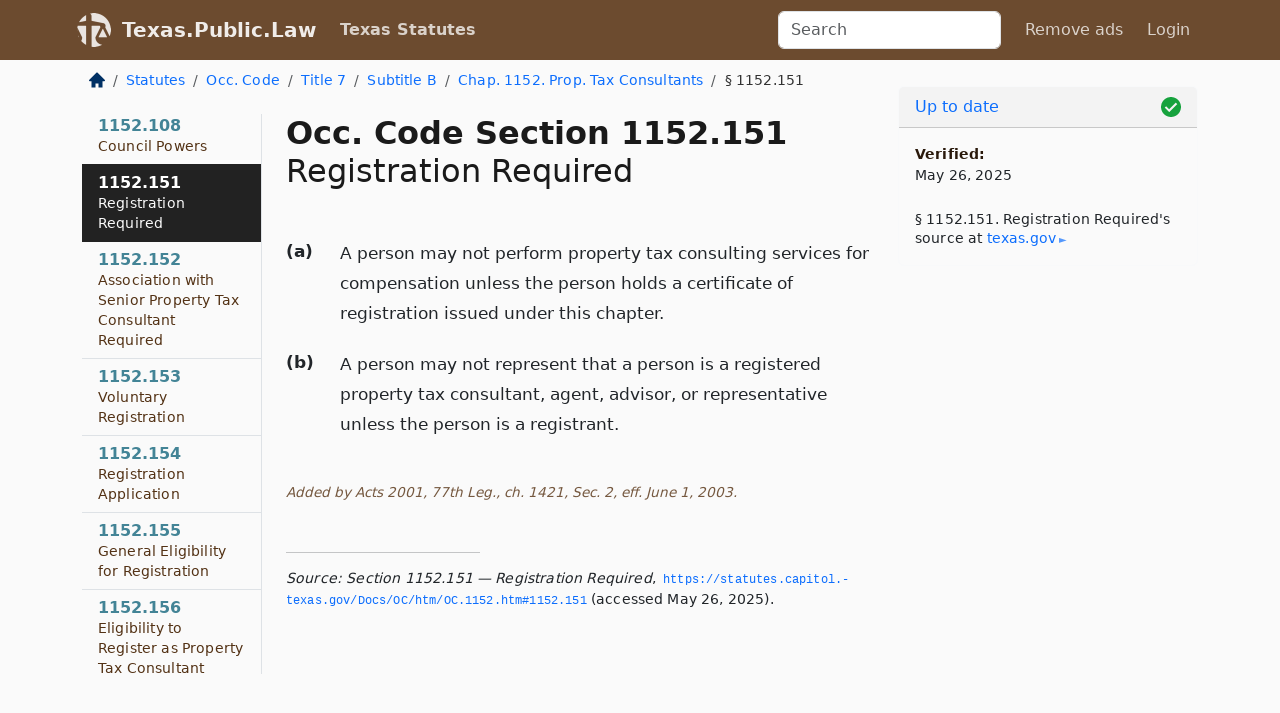

--- FILE ---
content_type: text/html; charset=utf-8
request_url: https://texas.public.law/statutes/tex._occ._code_section_1152.151
body_size: 6059
content:
<!DOCTYPE html>
<html lang='en'>
<head>
<meta charset='utf-8'>
<meta content='width=device-width, initial-scale=1, shrink-to-fit=no' name='viewport'>
<meta content='ie=edge' http-equiv='x-ua-compatible'>
  <!-- Google tag (gtag.js) -->
  <script async src="https://www.googletagmanager.com/gtag/js?id=G-H4FE23NSBJ" crossorigin="anonymous"></script>
  <script>
    window.dataLayer = window.dataLayer || [];
    function gtag(){dataLayer.push(arguments);}
    gtag('js', new Date());

    gtag('config', 'G-H4FE23NSBJ');
  </script>

<!-- Metadata -->
<title>Texas Occupations Code Section 1152.151 – Registration Required</title>
<meta content='A person may not perform property tax consulting services for compensation unless the person holds a certificate of registration issued under this…' name='description'>

<link rel="canonical" href="https://texas.public.law/statutes/tex._occ._code_section_1152.151">

    <!-- Twitter Meta Tags -->
    <meta name="twitter:card"        content="summary">
    <meta name="twitter:site"        content="@law_is_code">
    <meta name="twitter:title"       content="Texas Occupations Code Section 1152.151 – Registration Required">
    <meta name="twitter:description" content="A person may not perform property tax consulting services for compensation unless the person holds a certificate of registration issued under this…">

    <!-- Facebook Meta Tags -->
    <meta property="og:type"         content="article">
    <meta property="og:url"          content="https://texas.public.law/statutes/tex._occ._code_section_1152.151">
    <meta property="og:title"        content="Texas Occupations Code Section 1152.151 – Registration Required">
    <meta property="og:determiner"   content="the">
    <meta property="og:description"  content="A person may not perform property tax consulting services for compensation unless the person holds a certificate of registration issued under this…">

    <meta property="article:author"  content="Tex. Legislature">

    <meta property="article:section" content="Occupations Code">

    <!-- Apple Meta Tags -->
    <meta property="og:site_name"     content="Texas.Public.Law">

    <!-- LinkedIn Meta Tags -->
    <meta property="og:title"        content="Texas Occupations Code Section 1152.151 – Registration Required" name="title">

        <!-- Jurisdiction Icon -->

        <meta name="twitter:image"       content="https://texas.public.law/assets/jurisdiction/texas-c954d87af14b523b19b292236af483242aa1ca9007e0b96080fd9afcd3928858.png">
        <meta name="twitter:image:alt"   content="Texas icon">
        
        <link rel="apple-touch-icon"     href="https://texas.public.law/assets/jurisdiction/256x256/texas-178e7f7dd689fa81d78879372c59764dd65e7a08331c87f39f8232d2a004a913.png" sizes="256x256" >
        <meta property="og:image"        content="https://texas.public.law/assets/jurisdiction/256x256/texas-178e7f7dd689fa81d78879372c59764dd65e7a08331c87f39f8232d2a004a913.png">
        <meta property="og:image:type"   content="image/png">
        <meta property="og:image:width"  content="256">
        <meta property="og:image:height" content="256">
        <meta property="og:image:alt"    content="Texas icon">

<!-- CSS -->
<link rel="stylesheet" href="/assets/themes/texas-35119bae87c4848c7701319858ce77eecfe83ef8c5ef7cb5a90fc343078a3972.css">
<!-- Favicons -->
<!-- Platform-independent .ico -->
<link rel="icon" type="image/x-icon" href="/assets/favicon/favicon-1971bb419bcff8b826acfc6d31b7bcdaa84e2b889fb346f139d81d504e21301c.ico">
<!-- Generic Favicon -->
<link rel="icon" type="image/png" href="/assets/favicon/favicon-196x196-1a89cdc4f55cce907983623a3705b278153a4a7c3f4e937224c2f68263cdf079.png" sizes="196x196">
<!-- Apple -->
<link rel="icon" type="image/png" href="/assets/favicon/apple-touch-icon-152x152-34df06b5e2e93efe4b77219bb2f7c625e82b95f0bdadc5b066ec667d56fd329d.png" sizes="196x196">
<!-- Microsoft favicons -->
<meta content='#FFFFFF' name='msapplication-TileColor'>
<meta content='https://california.public.law/assets/favicon/mstile-144x144-1ff51a60a42438151b0aa8d2b8ecdaa867d9af9ede744983626c8263eb9051c5.png' name='msapplication-TileImage'>
<meta content='https://california.public.law/assets/favicon/mstile-310x150-ae54f5e235f629e5bbc1b3787980a0a0c790ccaaf7e6153f46e35480b9460a78.png' name='msapplication-wide310x150logo'>
<meta content='https://california.public.law/assets/favicon/mstile-310x310-c954d87af14b523b19b292236af483242aa1ca9007e0b96080fd9afcd3928858.png' name='msapplication-square310x310logo'>

<!-- Structured Data -->


  <script type="text/javascript" 
          async="async" 
          data-noptimize="1" 
          data-cfasync="false" 
          src="//scripts.pubnation.com/tags/94287298-70cd-4370-b788-e4f2e9fa8c06.js">
  </script>

</head>



<body data-environment="production" data-parent-path="/statutes/tex._occ._code_title_7_subtitle_b_chapter_1152" data-revision-ruby="2.2.29" data-revision-ts="2.1.14" data-sentry-dsn-javascript="https://bab07efcc3f7485259f5baf1f2b14d4b@o118555.ingest.us.sentry.io/4509024199901184" data-statute-number="1152.151">

<!-- Logo and Navbar -->
<nav class='navbar navbar-expand-lg navbar-dark d-print-none' id='top-navbar'>
<div class='container'>
<a class='navbar-brand' href='https://texas.public.law'>
<img alt="Public.Law logo" height="34" width="34" src="/assets/logo/logo-white-on-transparent-68px-8727330fcdef91e245320acd7eb218bf7c3fc280a9ac48873293e89c65f1557a.png">
</a>
<a class='navbar-brand' href='https://texas.public.law'>
Texas.Public.Law
</a>
<button aria-controls='navbarSupportedContent' aria-expanded='false' aria-label='Toggle navigation' class='navbar-toggler' data-bs-target='#navbarSupportedContent' data-bs-toggle='collapse' type='button'>
<span class='navbar-toggler-icon'></span>
</button>
<div class='collapse navbar-collapse' id='navbarSupportedContent'>
<ul class='navbar-nav me-auto'>
<li class='nav-item active'>
<a class='nav-link' href='/statutes'>Texas Statutes</a>
</li>
<!-- Hack to add the ORCP if this is the Oregon site -->
</ul>
<!-- Small search form -->
<form class="form-inline my-2 my-lg-0 me-2" action="/search" accept-charset="UTF-8" method="get"><input type="search" name="term" id="term" value="" class="form-control mr-sm-2" placeholder="Search" aria-label="Search">
</form>
<ul class='navbar-nav me-right'>
<li class="nav-item rounded ms-1 me-1"><a class="nav-link rounded ms-1 me-1" href="https://www.public.law/pricing">Remove ads</a></li>
<li class="nav-item"><a class="nav-link" href="/users/sign_in">Login</a></li>
</ul>
</div>
</div>
</nav>

<div class='container'>
<div class='row'>
<div class='col-sm-10 col-print-12'>
<div class='d-print-none mb-4'>
  <script type="application/ld+json">
{"@context":"https://schema.org","@type":"BreadcrumbList","itemListElement":[{"@type":"ListItem","position":1,"item":"https://texas.public.law/","name":"\u003cimg alt=\"Home\" height=\"16\" width=\"16\" src=\"/assets/home-bdfd622f0da71bdae5658d6657246217fd7f910da9dce4be94da15f81e831120.svg\"\u003e"},{"@type":"ListItem","position":2,"item":"https://texas.public.law/statutes","name":"Statutes"},{"@type":"ListItem","position":3,"item":"https://texas.public.law/statutes/tex._occ._code","name":"Occ. Code"},{"@type":"ListItem","position":4,"item":"https://texas.public.law/statutes/tex._occ._code_title_7","name":"Title 7"},{"@type":"ListItem","position":5,"item":"https://texas.public.law/statutes/tex._occ._code_title_7_subtitle_b","name":"Subtitle B"},{"@type":"ListItem","position":6,"item":"https://texas.public.law/statutes/tex._occ._code_title_7_subtitle_b_chapter_1152","name":"Chap. 1152. Prop. Tax Consultants"},{"@type":"ListItem","position":7,"item":"https://texas.public.law/statutes/tex._occ._code_section_1152.151","name":"§ 1152.151"}]}
</script>

<nav aria-label="breadcrumb">
  <ol class="breadcrumb">
      <li class="breadcrumb-item">
        <a href="https://texas.public.law/"><img alt="Home" height="16" width="16" src="/assets/home-bdfd622f0da71bdae5658d6657246217fd7f910da9dce4be94da15f81e831120.svg"></a>
      </li>
      <li class="breadcrumb-item">
        <a href="https://texas.public.law/statutes">Statutes</a>
      </li>
      <li class="breadcrumb-item">
        <a href="https://texas.public.law/statutes/tex._occ._code">Occ. Code</a>
      </li>
      <li class="breadcrumb-item">
        <a href="https://texas.public.law/statutes/tex._occ._code_title_7">Title 7</a>
      </li>
      <li class="breadcrumb-item">
        <a href="https://texas.public.law/statutes/tex._occ._code_title_7_subtitle_b">Subtitle B</a>
      </li>
      <li class="breadcrumb-item">
        <a href="https://texas.public.law/statutes/tex._occ._code_title_7_subtitle_b_chapter_1152">Chap. 1152. Prop. Tax Consultants</a>
      </li>
    
      <li class="breadcrumb-item active" aria-current="page">
        § 1152.151
      </li>
  </ol>
</nav> 

</div>


<div class='row'>
<div class='col-sm order-last'>
<article>
<div id='leaf-page-title'>
<h1 id='number_and_name'>
<span class='meta-name-and-number'>
<span class='d-none d-print-inline'>
Tex.
</span>
Occ. Code Section 1152.151
</span>
<br>
<span id='name'>
Registration Required
</span>
</h1>
</div>

<hr class='d-none d-print-block top'>
<div id='leaf-statute-body'>
<section class="level-0 non-meta outline"><h2>(a)</h2> A person may not perform property tax consulting services for compensation unless the person holds a certificate of registration issued under this chapter.</section>
<section class="level-0 non-meta outline"><h2>(b)</h2> A person may not represent that a person is a registered property tax consultant, agent, advisor, or representative unless the person is a registrant.</section>
<section class="meta non-outline">Added by Acts 2001, 77th Leg., ch. 1421, Sec. 2, eff. June 1, 2003.</section>


<div class='d-print-none mt-5'>
<hr style='width: 33%; margin-left: 0;'>
<p class='small' style='line-height: 1.4em; letter-spacing: 0.01rem;'>
<cite>
<i>Source:</i>
<i>Section 1152.151 — Registration Required</i>,<code> <a id="footer-source-link" rel="nofollow" href="https://statutes.capitol.texas.gov/Docs/OC/htm/OC.1152.htm#1152.151">https://statutes.&shy;capitol.&shy;texas.&shy;gov/Docs/OC/htm/OC.&shy;1152.&shy;htm#1152.&shy;151</a></code> (accessed May 26, 2025).
</cite>
</p>
</div>

</div>
</article>
</div>
<div class='col-sm-3 order-first d-none d-md-block d-print-none'>
<main class='sticky-top'>
<div class='d-flex flex-column align-items-stretch'>
<div class='list-group list-group-flush scrollarea border-end' id='sibling-nav'>
<a class='list-group-item list-group-item-action' href='tex._occ._code_section_1152.001' id='n1152.001'>1152.001<br><span class='name'>Definitions</span></a>
<a class='list-group-item list-group-item-action' href='tex._occ._code_section_1152.002' id='n1152.002'>1152.002<br><span class='name'>Exemptions from Registration</span></a>
<a class='list-group-item list-group-item-action' href='tex._occ._code_section_1152.051' id='n1152.051'>1152.051<br><span class='name'>Standards of Conduct for Registrants</span></a>
<a class='list-group-item list-group-item-action' href='tex._occ._code_section_1152.052' id='n1152.052'>1152.052<br><span class='name'>Money Received by Department</span></a>
<a class='list-group-item list-group-item-action' href='tex._occ._code_section_1152.101' id='n1152.101'>1152.101<br><span class='name'>Definition</span></a>
<a class='list-group-item list-group-item-action' href='tex._occ._code_section_1152.102' id='n1152.102'>1152.102<br><span class='name'>Council Membership</span></a>
<a class='list-group-item list-group-item-action' href='tex._occ._code_section_1152.103' id='n1152.103'>1152.103<br><span class='name'>Membership Restrictions</span></a>
<a class='list-group-item list-group-item-action' href='tex._occ._code_section_1152.104' id='n1152.104'>1152.104<br><span class='name'>Terms</span></a>
<a class='list-group-item list-group-item-action' href='tex._occ._code_section_1152.105' id='n1152.105'>1152.105<br><span class='name'>Presiding Officer</span></a>
<a class='list-group-item list-group-item-action' href='tex._occ._code_section_1152.106' id='n1152.106'>1152.106<br><span class='name'>Vote Required for Action</span></a>
<a class='list-group-item list-group-item-action' href='tex._occ._code_section_1152.107' id='n1152.107'>1152.107<br><span class='name'>Compensation</span></a>
<a class='list-group-item list-group-item-action' href='tex._occ._code_section_1152.108' id='n1152.108'>1152.108<br><span class='name'>Council Powers</span></a>
<a class='list-group-item list-group-item-action' href='tex._occ._code_section_1152.151' id='n1152.151'>1152.151<br><span class='name'>Registration Required</span></a>
<a class='list-group-item list-group-item-action' href='tex._occ._code_section_1152.152' id='n1152.152'>1152.152<br><span class='name'>Association with Senior Property Tax Consultant Required</span></a>
<a class='list-group-item list-group-item-action' href='tex._occ._code_section_1152.153' id='n1152.153'>1152.153<br><span class='name'>Voluntary Registration</span></a>
<a class='list-group-item list-group-item-action' href='tex._occ._code_section_1152.154' id='n1152.154'>1152.154<br><span class='name'>Registration Application</span></a>
<a class='list-group-item list-group-item-action' href='tex._occ._code_section_1152.155' id='n1152.155'>1152.155<br><span class='name'>General Eligibility for Registration</span></a>
<a class='list-group-item list-group-item-action' href='tex._occ._code_section_1152.156' id='n1152.156'>1152.156<br><span class='name'>Eligibility to Register as Property Tax Consultant</span></a>
<a class='list-group-item list-group-item-action' href='tex._occ._code_section_1152.157' id='n1152.157'>1152.157<br><span class='name'>Eligibility to Register as Senior Property Tax Consultant</span></a>
<a class='list-group-item list-group-item-action' href='tex._occ._code_section_1152.158' id='n1152.158'>1152.158<br><span class='name'>Registration of Certain Real Estate Brokers</span></a>
<a class='list-group-item list-group-item-action' href='tex._occ._code_section_1152.159' id='n1152.159'>1152.159<br><span class='name'>Credits for Senior Property Tax Consultant Applicants</span></a>
<a class='list-group-item list-group-item-action' href='tex._occ._code_section_1152.160' id='n1152.160'>1152.160<br><span class='name'>Registration Examinations</span></a>
<a class='list-group-item list-group-item-action' href='tex._occ._code_section_1152.162' id='n1152.162'>1152.162<br><span class='name'>Issuance of Certificate of Registration</span></a>
<a class='list-group-item list-group-item-action' href='tex._occ._code_section_1152.201' id='n1152.201'>1152.201<br><span class='name'>Term of Certificate of Registration</span></a>
<a class='list-group-item list-group-item-action' href='tex._occ._code_section_1152.202' id='n1152.202'>1152.202<br><span class='name'>Procedure for Renewal</span></a>
<a class='list-group-item list-group-item-action' href='tex._occ._code_section_1152.204' id='n1152.204'>1152.204<br><span class='name'>Recognition of Educational Programs and Courses</span></a>
<a class='list-group-item list-group-item-action' href='tex._occ._code_section_1152.231' id='n1152.231'>1152.231<br><span class='name'>General Prohibited Acts</span></a>
<a class='list-group-item list-group-item-action' href='tex._occ._code_section_1152.232' id='n1152.232'>1152.232<br><span class='name'>Prohibited Acts: Solicitation of Business</span></a>
<a class='list-group-item list-group-item-action' href='tex._occ._code_section_1152.233' id='n1152.233'>1152.233<br><span class='name'>Prohibited Acts: Use of Internet Website</span></a>
<a class='list-group-item list-group-item-action' href='tex._occ._code_section_1152.234' id='n1152.234'>1152.234<br><span class='name'>Prohibited Acts: Certain Legal Actions</span></a>
<a class='list-group-item list-group-item-action' href='tex._occ._code_section_1152.251' id='n1152.251'>1152.251<br><span class='name'>Disciplinary Powers of Commission</span></a>

</div>
</div>
</main>
</div>

</div>

</div>
<div class='col-sm-2 d-print-none d-none d-lg-block'>
<!-- Right Side Bar -->
<div class='card border-light mb-1 mt-3'>
<div class='card-header'>
<span>
<img alt="Green check means up to date." style="width: 20px; float: right; margin-top: 2px" width="20" height="20" src="/assets/checked-dark-green-2857f87605b971587a477f5d9beafb3c3a76b47b8a4b5dcecbf01b27418206c1.svg">
</span>
<span>
<a class="card-link" href="https://texas.public.law/statutes/information-about-updates">Up to date</a>
</span>
</div>
<div class='card-body'>
<p class='mb-1 card-text small' style='line-height: 1.5em; letter-spacing: 0.01rem'>
<strong>Verified:</strong>
<br>
May 26, 2025
</p>
<p class='card-text mt-4 small' style='line-height: 1.4em; letter-spacing: 0.01rem'>
<cite>
§ 1152.151. Registration Required's source at
<a class="source-link external" rel="nofollow" href="https://statutes.capitol.texas.gov/Docs/OC/htm/OC.1152.htm#1152.151">texas​.gov</a>
</cite>
</p>
</div>
</div>






</div>
</div>
<hr class='bottom'>
<footer>
<div class='d-print-none'>
<div class='row'>
<div class='col-sm-3' id='stay-connected'>
<h2>Stay Connected</h2>
<p>
Join thousands of people who receive monthly site updates.
</p>
<p>
<a class='btn btn-primary' href='https://eepurl.com/dqx2dj' id='temp-subscribe' role='button'>Subscribe</a>
</p>
<p id='social-icons'>
<a href="https://www.instagram.com/law.is.code/"><img alt="Instagram" loading="lazy" decoding="async" height="50" width="50" src="/assets/social/instagram-logo-840401f66d7e41fb9696f8e077c49b550e669a1a613e2612a7ba18aa2c53776d.svg"></a>
<a href="https://www.facebook.com/PublicDotLaw"><img alt="Facebook" loading="lazy" decoding="async" height="50" width="50" src="/assets/social/facebook-logo-button-a44d2115afa1417c74235fd98657a42b6602af1b47332364fa6627a80e5a61ff.svg"></a>
<a href="https://twitter.com/law_is_code"><img alt="Twitter" loading="lazy" decoding="async" height="50" width="50" src="/assets/social/twitter-logo-button-39f7c16ed398ca50006cd9a20dc33da44f7110bc26dbe7ec8980cbd9fc44cdc6.svg"></a>
<a href="https://github.com/public-law/"><img alt="Our GitHub Page" loading="lazy" decoding="async" height="50" width="50" src="/assets/social/github-logo-b4302181192a1d29bb4b020699926827cea1717d423541ad0ec8b318cda6ff97.svg"></a>
</p>
</div>
<div class='col-sm-4'>
<h2>Get Legal Help</h2>
<p class='mb-4'>
The <a class="external" href="https://www.texasbar.com/">State Bar of Texas</a> runs a service for finding
an attorney in good standing. Initial consultations
are usually free or discounted: <a class="external" href="https://www.texasbar.com/AM/Template.cfm?Section=Lawyer_Referral_Service_LRIS_">Lawyer Referral &amp; Information Service (LRIS)</a>
</p>
<h2>Committed to Public Service</h2>
<p>
We will always provide free access to the current law. In addition,
<a href='https://blog.public.law/automatic-upgrade-for-non-profit-educational-and-govt-users/'>we provide special support</a>
for non-profit, educational, and government users. Through social
entre­pre­neurship, we’re lowering the cost of legal services and
increasing citizen access.
</p>
</div>
<div class='col-sm-5'>
<nav>
<h2>Navigate</h2>
<div class='row'>
<div class='col-sm-4'>
<ul class='compact'>
<li class='mb-2'><a href="https://www.public.law/legal-help-services">Find a Lawyer</a></li>
<li class='mb-2'><a href="https://blog.public.law">Blog</a></li>
<li class='mb-2'><a href="https://www.public.law/about-us">About Us</a></li>
<li class='mb-2'><a href="https://www.public.law/api-info">API</a></li>
<li class='mb-2'><a href="https://www.public.law/contact-us">Contact Us</a></li>
<li class='mb-2'><a href="https://www.public.law/blog">Reports</a></li>
<li class='mb-2'><a href="https://www.public.law/sources">Secondary Sources</a></li>
<li class='mb-2'><a href="https://www.public.law/privacy-policy">Privacy Policy</a></li>
</ul>
</div>
<div class='col-sm-8'>
<table class='table table-sm table-borderless table-light'>
<tbody>
<tr>
<th>California:</th>
<td><a href="https://california.public.law/codes">Codes</a></td>
</tr>
<tr>
<th>Colorado:</th>
<td><a href="https://colorado.public.law/statutes">C.R.S.</a></td>
</tr>
<tr>
<th>Florida:</th>
<td><a href="https://florida.public.law/statutes">Statutes</a></td>
</tr>
<tr>
<th>Nevada:</th>
<td><a href="https://nevada.public.law/statutes">NRS</a></td>
</tr>
<tr>
<th>New York:</th>
<td><a href="https://newyork.public.law/laws">Laws</a></td>
</tr>
<tr>
<th>Oregon:</th>
<td><a href="https://oregon.public.law/rules">OAR</a>, <a href="https://oregon.public.law/statutes">ORS</a></td>
</tr>
<tr>
<th>Texas:</th>
<td><a href="https://texas.public.law/statutes">Statutes</a></td>
</tr>
<tr>
<th>World:</th>
<td><a href="https://www.public.law/world/rome_statute">Rome Statute</a>, <a href="https://www.public.law/dictionary">International Dictionary</a></td>
</tr>
</tbody>
</table>
</div>
</div>
</nav>
</div>
</div>

</div>
<div class='d-none d-print-block'>
<p class='small'>
<i>Location:</i>
<code>https://texas.public.law/statutes/tex._occ._code_section_1152.151</code>
</p>
<p class='small'>
<i>Original Source:</i>
<i>Section 1152.151 — Registration Required</i>,
<code>https://statutes.&shy;capitol.&shy;texas.&shy;gov/Docs/OC/htm/OC.&shy;1152.&shy;htm#1152.&shy;151</code>
(last ac&shy;cessed May 10, 2025).
</p>

</div>
</footer>

<!-- Modal -->
<div class="modal fade" id="intentionallyBlankModal" tabindex="-1" aria-labelledby="intentionallyBlankModalLabel" aria-hidden="true">
    <div class="modal-dialog modal-dialog-centered">
      <div class="modal-content">
        <div class="modal-header">
          <h5 class="modal-title" id="intentionallyBlankModalLabel">Blank Outline Levels</h5>
          <button type="button" class="close" data-bs-dismiss="modal" aria-label="Close">
            <span aria-hidden="true">&times;</span>
          </button>
        </div>
        <div class="modal-body">
          <p>
          The legislature occasionally skips outline levels.
          For example:
          </p>

<pre>(3) A person may apply [...]
(4)(a) A person petitioning for relief [...]</pre>

          <p>
            In this example, <strong>(3)</strong>, <strong>(4)</strong>,
            and <strong>(4)(a)</strong> are all outline levels, but 
            <strong>(4)</strong> was
            omitted by its authors. It's only implied. This presents an
            interesting challenge when laying out the text. We've
            decided to display a blank section with this note, in order
            to aide readability.
          </p>

          <div class="alert alert-info" role="alert">
            <strong>Trust but verify.</strong>
              <cite>
                <a class="source-link external" rel="nofollow" href="https://statutes.capitol.texas.gov/Docs/OC/htm/OC.1152.htm#1152.151">Here is the original source for section 1152.151</a>
              </cite>
          </div>

          <p>
            Do you have an opinion about this solution?
            <a href="https://www.public.law/contact-us">Drop us a line.</a>
          </p>
        </div>
        <div class="modal-footer">
          <button type="button" class="btn btn-primary" data-bs-dismiss="modal">Close</button>
        </div>
      </div>
    </div>
  </div>

</div>
    <script src="https://js.sentry-cdn.com/bab07efcc3f7485259f5baf1f2b14d4b.min.js" crossorigin="anonymous"></script>

<script src="/assets/application-8807a6c505c369ecf132761755ed2343e2aa03aad8dedd9e32a7ca33c042fd94.js" type="module"></script>
</body>

</html>
